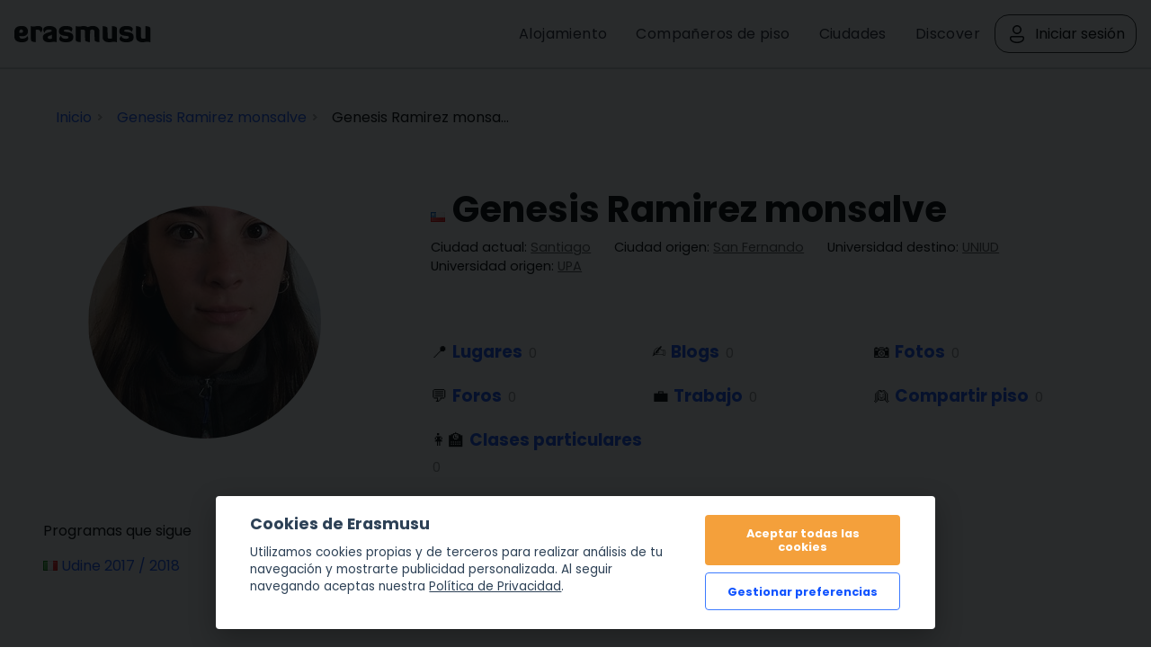

--- FILE ---
content_type: text/html; charset=UTF-8
request_url: https://erasmusu.com/es/genesis-ramirez-monsalve-740293
body_size: 8650
content:
<!DOCTYPE html PUBLIC "-//W3C//DTD XHTML 1.0 Strict//EN" "http://www.w3.org/TR/xhtml1/DTD/xhtml1-strict.dtd">
<html xmlns="http://www.w3.org/1999/xhtml" xml:lang="es" lang="es">
    <head>
        <link href="https://fonts.googleapis.com/css2?family=Poppins:wght@400;500;600;700&display=swap" rel="stylesheet">
        <script defer src="/js/cookieconsent/dist/cookieconsent.js" type="edfb76d9c7ff8186012e9067-text/javascript"></script>
        <script type="edfb76d9c7ff8186012e9067-text/javascript">
            (function(w,d,s,l,i){
                w[l]=w[l]||[];w[l].push({'gtm.start': new Date().getTime(),event:'gtm.js'});
                var f=d.getElementsByTagName(s)[0], j=d.createElement(s),dl=l!='dataLayer'?'&l='+l:'';j.async=true;j.src=
                    'https://www.googletagmanager.com/gtm.js?id='+i+dl;f.parentNode.insertBefore(j,f);
            })(window,document,'script','dataLayer','GTM-PQQH78P');
        </script>
        <script src="https://accounts.google.com/gsi/client" async defer type="edfb76d9c7ff8186012e9067-text/javascript"></script>
        <script type="edfb76d9c7ff8186012e9067-text/javascript">

            document.addEventListener('DOMContentLoaded', () => {
                // obtain cookieconsent plugin
                // eslint-disable-next-line no-undef
                const cc = initCookieConsent();
                const lang = 'es';
                const isCookiePage = "legal" !== 'profile';
                // run plugin with config object
                cc.run({
                    autorun: true,
                    delay: 0,
                    current_lang: lang,
                    auto_language: false,
                    autoclear_cookies: true,
                    cookie_expiration: 365,
                    theme_css: '/js/cookieconsent/cookie.css',
                    force_consent: isCookiePage ,

                    /* New options from v2.4 (everything is optional) */
                    // remove_cookie_tables: false              // default: false (if set to true, cookie table's html will not be generated)

                    // cookie_domain: location.hostname,       	// default: current domain
                    // cookie_path: "/",                        // default: root
                    // cookie_same_site: "Lax",

                    /* Manage existing <scripts> tags (check readme.md) */
                    page_scripts: true, // default: false (by default don't manage existing script tags)

                    /* Basic gui options */
                    gui_options: {
                        consent_modal: {
                            layout: 'cloud', // box(default),cloud,bar
                            position: 'bottom center', // bottom(default),top + left,right,center:=> examples: 'bottom' or 'top right'
                            transition: 'slide', // zoom(default),slide
                        },
                        settings_modal: {
                            layout: 'box', // box(default),bar
                            // position: 'left',            // right(default),left (available only if bar layout selected)
                            transition: 'slide', // zoom(default),slide
                        },
                    },

                    /* End new options added in v2.4 */

                    onAccept(cookie) {
                        if (!cc.allowedCategory('analytics')) {
                            dataLayer.push({'event': 'cc_cookie_consent_analytics'});
                        }
                        if (!cc.allowedCategory('targeting')) {
                            dataLayer.push({'event': 'cc_cookie_consent_targeting'});
                        }

                        // Delete line below
                    },

                    onChange(cookie) {
                        console.log('onChange fired ...');
                    },

                    languages: {
                        'es': {
                            consent_modal: {
                                title: getTitleStart(),
                                description: getDescriptionStart(),
                                primary_btn: {
                                    text: getAcceptAll(),
                                    role: 'accept_all', // 'accept_selected' or 'accept_all'
                                },
                                secondary_btn: {
                                    text: getManagePreferences(),
                                    role: 'settings', // 'settings' or 'accept_necessary'
                                },
                            },
                            settings_modal: {
                                title: '<div>Cookie preferences</div><div aria-hidden="true" style="font-size: .8em; font-weight: 200; color: #687278; margin-top: 5px;">Powered by <a tabindex="-1" aria-hidden="true" href="https://github.com/orestbida/cookieconsent/" style="text-decoration: underline;">cookie-consent</a></div>',
                                save_settings_btn: getSaveCurrentSelection(),
                                accept_all_btn: getAcceptAll(),
                                close_btn_label: getClose(),
                                cookie_table_headers: [
                                    { col1: "Nombre" },
                                    { col2: "Categor\u00eda" },
                                    { col3: "\u00bfQu\u00e9 es esto?" },
                                ],
                                blocks: [
                                    {
                                        title: getCookieUsage(),
                                        description: getDescription(),
                                    }, {
                                        title: getStrictCookiesTitle(),
                                        description: getScriptCookiesDescription(),
                                        toggle: {
                                            value: 'necessary',
                                            enabled: true,
                                            readonly: true, // cookie categories with readonly=true are all treated as "necessary cookies"
                                        },
                                    }, {
                                        title: getAnalyticsCookiesTitle(),
                                        description: getAnalyticsCookiesDescription(),
                                        toggle: {
                                            value: 'analytics',
                                            enabled: false,
                                            readonly: false,
                                        },
                                        cookie_table: [
                                            {
                                                col1: '_ga',
                                                col2: 'erasmusu.com',
                                                col3:  'These cookies are used to distinguish users.',
                                            },
                                            {
                                                col1: '_gat',
                                                col2: 'erasmusu.com',
                                                col3:  'These cookies are used to distinguish users.',
                                            },
                                            {
                                                col1: '_gid',
                                                col2: 'erasmusu.com',
                                                col3: 'These cookies are used to distinguish users.',
                                            },
                                            {
                                                col1: '_hjIncludedInSample',
                                                col2: 'Hotjar',
                                                col3: 'Hotjar Cookie. This session cookie is set to let Hotjar know whether a specific visit is included in the sample which is used to generate funnels.',
                                                path: '/demo', // needed for autoclear cookies
                                            },
                                        ],
                                    }, {
                                        title: getTargetingCookiesTitle(),
                                        description: getTargetingCookiesDescription(),
                                        toggle: {
                                            value: 'targeting',
                                            enabled: false,
                                            readonly: false,
                                            reload: 'on_disable', // New option in v2.4, check readme.md
                                        },
                                        cookie_table: [
                                            {
                                                col1: 'fr',
                                                col2: 'facebook.com',
                                                col3: 'Facebook uses this cookies to track users, who are not connected to Facebook, for advertising purposes.',
                                            },
                                            {
                                                col1: '__gads',
                                                col2: 'Google',
                                                col3: 'Targeting/Advertising',
                                            },
                                        ],
                                    },
                                ],
                            },
                        },
                    },
                });

                function getAcceptAll()
                {
                    return "Aceptar todas las cookies"                }
                function getManagePreferences()
                {
                    return "Gestionar preferencias"                }

                function getSaveCurrentSelection()
                {
                    return "Guardar la selecci\u00f3n actual"                }

                function getTitleStart()
                {
                    return "Cookies de Erasmusu"                }

                function getClose()
                {
                    return "Cerrar"                }

                function getDescriptionStart()
                {
                    return "Utilizamos cookies propias y de terceros para realizar an\u00e1lisis de tu navegaci\u00f3n y mostrarte publicidad personalizada. Al seguir navegando aceptas nuestra <a href=\"https:\/\/erasmusu.com\/es\/legal#section-13\">Pol\u00edtica de Privacidad<\/a>."                }

                function getDescription()
                {
                    return "Cuando visitas un sitio web, este puede almacenar o recuperar informaci\u00f3n en su navegador, principalmente en forma de cookies. Esta informaci\u00f3n puede ser sobre ti, tus preferencias o tu dispositivo y se utiliza principalmente para que el sitio funcione como se espera. La informaci\u00f3n no suele identificarte directamente, pero puede ofrecerte una experiencia web m\u00e1s personalizada. Como respetamos tu derecho a la privacidad, puedes elegir no permitir algunos tipos de cookies. Haz clic en los t\u00edtulos de las diferentes categor\u00edas para obtener m\u00e1s informaci\u00f3n y cambiar nuestra configuraci\u00f3n por defecto. Sin embargo, bloquear algunos tipos de cookies puede afectar a tu experiencia en el sitio y a los servicios que podemos ofrecer."                }

                function getCookieUsage()
                {
                    return "Uso de cookies"                }

                function getStrictCookiesTitle()
                {
                    return "Cookies estrictamente necesarias"                }

                function getScriptCookiesDescription()
                {
                    return "Estas cookies son necesarias para que el sitio web funcione y no pueden desactivarse en nuestros sistemas. Por lo general, solo se instalan en respuesta a acciones realizadas por ti equivalentes a solicitudes de servicios, como la configuraci\u00f3n de tus preferencias de privacidad, el inicio de sesi\u00f3n o la cumplimentaci\u00f3n de formularios. Puedes configurar tu navegador para que bloquee o te avise de estas cookies, pero entonces algunas partes del sitio no funcionar\u00e1n. Estas cookies no almacenan ninguna informaci\u00f3n personal identificable."                }

                function getAnalyticsCookiesTitle()
                {
                    return "Cookies de an\u00e1lisis y rendimiento"                }

                function getAnalyticsCookiesDescription()
                {
                    return "Estas cookies nos permiten contar las visitas y las fuentes de tr\u00e1fico para poder medir y mejorar el rendimiento de nuestro sitio web. Nos ayudan a saber qu\u00e9 p\u00e1ginas son las m\u00e1s y las menos populares y a ver c\u00f3mo se mueven los visitantes por el sitio web. Toda la informaci\u00f3n que recogen estas cookies es agregada y, por tanto, an\u00f3nima. Si no permites estas cookies, no sabremos cu\u00e1ndo has visitado nuestro sitio y no podremos controlar su rendimiento."                }

                function getTargetingCookiesTitle()
                {

                    return "Cookies dirigidas"                }

                function getTargetingCookiesDescription()
                {
                    return "Estas cookies pueden instalarse en nuestro sitio web por parte de nuestros socios publicitarios. Estas empresas pueden utilizarlas para crear un perfil de tus intereses y mostrarte anuncios relevantes en otros sitios web. No almacenan directamente informaci\u00f3n personal, sino que se basan en la identificaci\u00f3n exclusiva de tu navegador y dispositivo de Internet. Si no permites estas cookies, recibir\u00e1s menos publicidad dirigida."                }

            });
        </script>
                <script type="text/plain" data-cookiecategory="analytics">
            var dataLayer = dataLayer || [];
            var connectif_client = {
                'primary_key': '',
                'user_id': '',
                '_name': '',
                '_surname':'',
                '_newsletter_subscription_status':'',
                'activated': '',
                'validated': '',
                'city_id': '',
                'city_name': '',
                'last_visited_city_id': '',
                'last_visited_city_name': '',
                'isProvider': '',
                'numAccommodationsPublished': '',
                'blocked': '',
                'lang_id':'',
                'user_token':'',
                'city_date':'',
                'user_id_for_mail': '',
                'cn_unread_messages': '',
                'premium': '',
                'gender': '',
            };
            dataLayer.push(connectif_client);

                        
            let cityId = null;
            let pageType = 'profile_index';

            dataLayer.push({
                'pageType': 'profile_index',
                'pageLanguage' : 'es',
                ...(cityId && {
                    cityId
                  }
                )
            });

        </script>
                <meta http-equiv="Content-Type" content="text/html; charset=UTF-8" />
<meta name="google-signin-scope" content="profile email" />
<meta name="google-signin-client_id" content="411350777655-h61jso1g3kt2b58380cug9tah6ln8tke.apps.googleusercontent.com" />
<meta name="description" content="Genesis Ramirez monsalve está en Erasmusu.com, la comunidad de contenido útil para Erasmus y estudiantes de intercambio. " />
<meta name="robots" content="noindex,nofollow" />        <title>Genesis Ramirez monsalve | Erasmusu.com</title>        <link href="https://d1bvpoagx8hqbg.cloudfront.net/css/erasmusu.all-v7.7.42.css" media="screen" rel="stylesheet" type="text/css" />
<!--[if IE 7]><link href="https://d1bvpoagx8hqbg.cloudfront.net/css/ie7-v7.7.42.css" media="all" rel="stylesheet" type="text/css" /><![endif]-->
<!--[if IE 8]><link href="https://d1bvpoagx8hqbg.cloudfront.net/css/ie8-v7.7.42.css" media="all" rel="stylesheet" type="text/css" /><![endif]-->
<link href="https://d1bvpoagx8hqbg.cloudfront.net/css/favicon.png" rel="shortcut icon" type="image/x-icon" />                <meta name="viewport" content="width=device-width, initial-scale=1">
                                            <script async id="__cn_generic_script__2d25d81e-34b4-40de-bb14-6dba8d2820df" type="edfb76d9c7ff8186012e9067-text/javascript">!function(e){function t(){if(!e.querySelector("#__cn_client_script_2d25d81e-34b4-40de-bb14-6dba8d2820df")){var t=e.createElement("script");t.setAttribute("src","https://cdn.connectif.cloud/eu2/client-script/2d25d81e-34b4-40de-bb14-6dba8d2820df"),e.body.appendChild(t)}}"complete"===e.readyState||"interactive"===e.readyState?t():e.addEventListener("DOMContentLoaded",t)}(document);</script>
                <link rel="preconnect" href="https://fonts.googleapis.com">
        <link rel="preconnect" href="https://fonts.gstatic.com" crossorigin>

    </head>
    <body>
      <input id="language" type="hidden" value='"es"'>
            <div id="g_id_onload"
             data-context="use"
             data-ux_mode="redirect"
             data-auto_select="true"
             data-itp_support="true"
             data-client_id="411350777655-h61jso1g3kt2b58380cug9tah6ln8tke.apps.googleusercontent.com"
             data-login_uri="https://erasmusu.com/es/login/google-login"
             data-can_register="true"
             data-cancel_on_tap_outside="false"
             data-use_fedcm_for_prompt="true"
             data-uri_origin="http://erasmusu.com/es/genesis-ramirez-monsalve-740293"
             style="position: fixed; top: 40px; left: 825px;
            width: 0; height: 0; z-index: 1001;"
        >
        </div>
            <!-- Google Tag Manager (noscript) -->
        <noscript><iframe src="https://www.googletagmanager.com/ns.html?id=GTM-PQQH78P"
        height="0" width="0" style="display:none;visibility:hidden"></iframe></noscript>
        <!-- End Google Tag Manager (noscript) -->
        <div id="h-container">
            <div id="h-content">
                                
                <div id="fb-root"></div>
<!-- #header -->
    <div id="header">
        <div class="header-wrapper">
            <a class="logo" href="https://erasmusu.com/es"
               title="">Erasmusu</a>
            <div class="navbar-menu">
                <ul class="menu">
                                        <li>
                        <a href="https://erasmusu.com/es/alojamiento-estudiantes">Alojamiento</a>
                    </li>
                                        <li>
                      <a href="https://erasmusu.com/es/compartir-piso">Compañeros de piso                      </a>
                    </li>
                    <li><a href="https://erasmusu.com/es/destinos-erasmus">Ciudades</a>
                    </li>                    
                                        <li>
                        <a href="https://discover.erasmusu.com/es/inicio/">
                            Discover
                        </a>
                    </li>  
                </ul>
                                        <ul class="header-buttons">
                            <li class="sep">
                                <a class="login-trigger" href="https://erasmusu.com/es/login/do#login_popup" onclick="if (!window.__cfRLUnblockHandlers) return false; hideNavbarMenu()" data-cf-modified-edfb76d9c7ff8186012e9067-="">
                                    <img src="/assets/Icons/account.svg" width="24px" height="24px" />
                                    <span>Iniciar sesión</span>
                                </a>
                            </li>
                        </ul>

                                                </div>
            <button class="menu-icon" onclick="if (!window.__cfRLUnblockHandlers) return false; toggleNavbarMenu()" data-cf-modified-edfb76d9c7ff8186012e9067-="">
                <i class="navbar-icon"></i>
            </button>
        </div>
    </div>
    <!-- END #header -->

                
                <div id="wrapper" class="clearfix">

                    
<!-- infobar -->
<div id="infobar" class="box info relative">
    <div class="inbox">
        <ul class="breadcumb inline" itemscope="" itemtype="http://schema.org/BreadcrumbList"><li class="home" itemscope="" itemprop="itemListElement" itemtype="http://schema.org/ListItem">
                <a href="/" itemprop="item" >
                    <span itemprop="name">Inicio</span>
                    <meta itemprop="position" content="1"/>
                </a>
            </li><li  itemscope="" itemprop="itemListElement" itemtype="http://schema.org/ListItem">
                <a href="https://erasmusu.com/es/genesis-ramirez-monsalve-740293" itemprop="item"  rel="nofollow">
                    <span itemprop="name">Genesis Ramirez monsalve</span>
                    <meta itemprop="position" content="2"/>
                </a>
            </li><li itemscope="" itemprop="itemListElement" itemtype="http://schema.org/ListItem">
                <span itemprop="name">Genesis Ramirez monsalve</span>
                <meta itemprop="position" content="3"/>
            </li></ul>            </div>
</div>
<!-- END infobar -->

                    
                    
                    
                    
                                            <div id="aside" class="left-resp"><!-- #aside -->

<!-- Foto de perfil -->
<div class="box profile">
    <div class="inbox" id="profile_photo">
        <div class="profile_photo-image-wrapper">
            <img class=" js_retrying_not_found lazyload" data-src='https://d1bvpoagx8hqbg.cloudfront.net/259/2e7f1715583e0948e85c46299af618bf.jpg' alt="Genesis Ramirez monsalve" width="259" height="100%"/>        </div>
                
            </div>
</div>

<!-- Programas que sigue -->
    <div class="box" id="programlist">
    <div class="inbox">
        <h4>Programas que sigue</h4>
        <ul class="listNormal effect">
                            <li>
                    <img src="https://d1bvpoagx8hqbg.cloudfront.net/css/i/base/blank.gif" class="lazyload flag flag-it" width="16px" height="11px" alt="flag-it" />                    <a href="https://erasmusu.com/es/erasmus-udine/foro-erasmus/erasmus-udine-2017-2018-espanol-73189"> Udine 2017 / 2018</a>
                                    </li>
                    </ul>
            </div>
</div>

    <!-- Ciudades que sigue -->
    <div class="box" id="citylist">
<div class="inbox">
    <h4>Ciudades que sigue</h4>
    <dl class="listNormal effect">
                    <dt>
            <img src="https://d1bvpoagx8hqbg.cloudfront.net/css/i/base/blank.gif" class="lazyload flag flag-it" width="16px" height="11px" alt="flag-it" />            <a href="https://erasmusu.com/es/erasmus-italia">Italia</a>
            </dt>
                            <dd>
                    &mdash; <a href="https://erasmusu.com/es/erasmus-udine">Udine</a>
                                    </dd>
                            <dt>
            <img src="https://d1bvpoagx8hqbg.cloudfront.net/css/i/base/blank.gif" class="lazyload flag flag-cl" width="16px" height="11px" alt="flag-cl" />            <a href="https://erasmusu.com/es/erasmus-chile">Chile</a>
            </dt>
                            <dd>
                    &mdash; <a href="https://erasmusu.com/es/erasmus-santiago">Santiago</a>
                                    </dd>
                            <dd>
                    &mdash; <a href="https://erasmusu.com/es/erasmus-san-fernando-libertador-general-bernardo-ohiggins">San Fernando</a>
                                    </dd>
                    </dl>
    </div>
</div>

<!-- END #aside -->
</div>                    
                    <div id="content" class="right-resp ">
                        



<!-- #content -->
    <!-- bio -->
    <div class="box layout-profile">
        <div class="bio inbox">
            <h1>
                <img src="https://d1bvpoagx8hqbg.cloudfront.net/css/i/base/blank.gif" class="lazyload flag flag-cl" width="16px" height="11px" alt="flag-cl" />                Genesis Ramirez monsalve                            </h1>
                        <dl class="inline">
                <dt>Ciudad actual:</dt>
                                    <dd><a class="underline" href="https://erasmusu.com/es/erasmus-santiago">Santiago</a></dd>
                                <dt>Ciudad origen:</dt>
                                    <dd><a class="underline"
                           href="https://erasmusu.com/es/erasmus-san-fernando-libertador-general-bernardo-ohiggins">San Fernando</a>
                    </dd>
                                <dt>Universidad destino:</dt>
                                    <dd><a class="underline" href="https://erasmusu.com/es/erasmus-uniud-universita-degli-studi-di-udine">UNIUD</a></dd>
                                <dt>Universidad origen:</dt>
                                    <dd><a class="underline" href="https://erasmusu.com/es/erasmus-upa-universidad-del-pacifico">UPA</a></dd>
                            </dl>

            

            <ul class="submenu profile">
                                <li>
                    📍                    <a class='homeListItems '
                       href="https://erasmusu.com/es/genesis-ramirez-monsalve-740293/lugares-erasmus" rel="nofollow"
                    >
                        Lugares                    </a>
                    <span>0</span>
                </li>
                                                                <li>
                    ✍️                    <a
                            class="homeListItems"
                            href="https://erasmusu.com/es/genesis-ramirez-monsalve-740293/blog-erasmus"
                            rel="nofollow"
                    >
                        Blogs                    </a>
                    <span>0</span></li>
                                <li>
                    📷                     <a
                            class="homeListItems"
                            href="https://erasmusu.com/es/genesis-ramirez-monsalve-740293/fotos-erasmus"
                            rel="nofollow"
                    >
                        Fotos                    </a>
                    <span>0</span></li>
                                <li>
                    💬                    <a
                            class="homeListItems"
                            href="https://erasmusu.com/es/genesis-ramirez-monsalve-740293/foro-erasmus"
                            rel="nofollow"
                    >
                        Foros                    </a>
                    <span>0</span></li>
                                <li>
                    💼                     <a
                            class="homeListItems"
                            href="https://erasmusu.com/es/genesis-ramirez-monsalve-740293/trabajo-estudiantes"
                            rel="nofollow"
                    >
                        Trabajo                    </a>
                    <span>0</span></li>
                                <li>
                    👱                      <a
                            class="homeListItems"
                            href="https://erasmusu.com/es/genesis-ramirez-monsalve-740293/compartir-piso"
                            rel="nofollow"
                    >
                        Compartir piso</a>
                    <span>0</span>
                </li>
                                <li>
                    👩‍🏫                    <a
                            class="homeListItems"
                            href="https://erasmusu.com/es/genesis-ramirez-monsalve-740293/clases-particulares/online"
                            rel="nofollow"
                    >
                        Clases particulares</a>
                    <span>0</span>
                </li>
            </ul>
        </div>
    </div>
<!-- .feed -->
<div class="feed box ">
    <div class="inbox">
        <div class="feed-header">
                                        <h2>Actividad de Genesis</h2>
                                                            <p><strong>Genesis</strong> aún no tiene actividad en Erasmusu.</p>
                            
            <!-- Filtro de popular / reciente -->

        </div>

        <!-- Feed-->
        <ul class="list effect">
        </ul>

            </div>
</div>

<!-- END #content -->
                    </div>

                    
                    
                </div>

                <!-- #footer -->
            <div class="none">
            
<div id="login_popup">
    <button name="facebook_login" type="submit" class="fb_connect centered er-button fb">
      <img src="/assets/i/facebook.svg" alt="Facebook Login" height="24px" width="24px"/>
      Inicia sesión con Facebook    </button>   

    <div class="g_id_signin_wrapper">
      <div class="g_id_signin"
        data-type="standard"
        data-shape="rectangular"
        data-theme="filled_blue"
        data-text="continue_with"
        data-size="large"
        data-logo_alignment="left"
        data-width="355"
        data-ux_mode="popup">
      </div>
    </div>
    

    <!-- title -->
    <div class="loginTitle">
        <div class="loading none">
          <br />
          <img src="https://d1bvpoagx8hqbg.cloudfront.net/css/i/loading.gif" alt="" />
        </div>
    </div>
    <!-- END title -->
   <!-- 2boxes -->
    <div class="clearfix">
      <!-- box left -->
      <div class="box left-resp">
        <div class="inbox">
          <p id="login_error" class="system error none login_error">
                    </p>
          <form id="login_form" class="alter login_form noMarginBottom" method="post" action="https://erasmusu.com/es/login">
            
<input type="hidden" name="login_url" value="" id="login_url" />                <div class="field"><label for="login_email" class="required">Email</label>

<input type="text" name="login_email" id="login_email" value="" tabindex="1" autofocus="autofocus" /></div>                <label for="login_password">Contraseña <small><a href="https://erasmusu.com/es/remember/index">Recuperar contraseña</a></small></label>
                <div class="field">
<input type="password" name="login_password" id="login_password" value="" tabindex="2" /></div>                <button name="login_submit" id="login_submit" type="submit" class="er-button er-button-secondary follow action"><span >Iniciar sesión</span></button>          </form>
        </div>
      </div>
      <!-- END box left -->

    </div>
    <!-- END 2boxes -->
    <!-- register -->
    <div class="box registerMessage">
      <div class="inbox">
        <p class="noMarginBottom">¿No tienes cuenta? <strong><a href="https://erasmusu.com/es/register"class="" >Regístrate</a></strong>.        </p>
      </div>
    </div>
    <!-- END register -->
  </div>

        </div>
    <div id="footer">
    <div class="container">
        <div>
        <h5>Destinos Erasmus</h5>
            <ul>
            <li><a href="https://erasmusu.com/es/destinos-erasmus">Destinos Erasmus</a></li>
            <li><a href="https://erasmusu.com/es/universidades-erasmus">Universidades Erasmus</a></li>
            <li><a href="https://erasmusu.com/es/ranking-ciudades-erasmus">Ránking Ciudades Erasmus</a></li>
            <li><a href="https://erasmusu.com/es/ranking-universidades-erasmus">Ránking Universidades Erasmus</a></li>
            <li><a rel="nofollow" href="https://erasmusu.com/es/estudiantes-erasmus">Estudiantes Erasmus</a></li>
            </ul>
        </div>
        <div>
            <h5>Contenido Erasmus</h5>
            <ul>
                <li><a href="https://erasmusu.com/es/foro-erasmus">Foro Erasmus</a></li>
                <li><a href="https://erasmusu.com/es/blog-erasmus">Blog Erasmus</a></li>
                <li><a href="https://erasmusu.com/es/experiencias-erasmus">Experiencias Erasmus</a></li>
                <li><a href="https://erasmusu.com/es/lugares-erasmus">Lugares Erasmus</a></li>
                <li><a href="https://erasmusu.com/es/alojamiento-estudiantes">Alquiler estudiantes Erasmus</a></li>
                <li><a href="https://erasmusu.com/es/trabajo-estudiantes">Trabajos para estudiantes</a></li>
                <li><a href="https://erasmusu.com/es/compartir-piso">Compartir piso</a></li>
                <li><a href="https://erasmusu.com/es/fotos-erasmus">Fotos Erasmus</a></li>
            </ul>
        </div>
        <div>
            <h5>Sobre Erasmusu</h5>
                        <ul>
                <li><a href="https://erasmusu.notion.site/Select-Your-Language-e280fe41495c4389905135436ccda3ac" target="_blank">Centro de ayuda de Erasmusu</a></li>
                <li><a href="https://erasmusu.com/es/team">El equipo</a></li>
                <li><a href="https://facebook.com/erasmusu" target="_blank">Facebook</a></li>
                <li>
                    <a href="https://www.instagram.com/erasmusu/" target="_blank">Instagram</a>
                    <span class="instagram_new">¡Nuevo!</span>
                </li>
                <li><a href="https://erasmusu.com/es/blog-erasmus/blog-de-erasmusu">Blog de Erasmusu</a></li>
                <li><a href="https://erasmusu.com/es/legal">Términos de uso</a></li>
                <li><a href="https://erasmusu.com/es/legal#section-13">Política de Privacidad y Cookies</a></li>
            </ul>
        </div>
        <div>
            <h5>Idiomas disponibles</h5>
            <ul>
                                                            <li>
                            <a href="
                                https://erasmusu.com/es">
                                Español                            </a>
                        </li>
                                            <li>
                            <a href="
                                https://erasmusu.com">
                                English                            </a>
                        </li>
                                            <li>
                            <a href="
                                https://erasmusu.com/fr">
                                Français                            </a>
                        </li>
                                            <li>
                            <a href="
                                https://erasmusu.com/it">
                                Italiano                            </a>
                        </li>
                                            <li>
                            <a href="
                                https://erasmusu.com/pt">
                                Português                            </a>
                        </li>
                                            <li>
                            <a href="
                                https://erasmusu.com/pl">
                                Polski                            </a>
                        </li>
                                            <li>
                            <a href="
                                https://erasmusu.com/tr">
                                Türkçe                            </a>
                        </li>
                                            <li>
                            <a href="
                                https://erasmusu.com/de">
                                Deutsch                            </a>
                        </li>
                                            <li>
                            <a href="
                                https://erasmusu.com/nl">
                                Nederlands                            </a>
                        </li>
                                                </ul>
        </div>
    </div>
    <div class="payment-methods">
        <img src="https://d1bvpoagx8hqbg.cloudfront.net/assets/i/payment-methods.png" border="0" alt="">
        <p class="trademark">ERASMUS® is a registered trademark owned by the European Union and represented by the European Commission. <br /> This website is just a Social Network or Online Community for international students and is not related in any way to the ERASMUS® trademark. <br />This website is not related to the European Union and the European Commission either.</p>
    </div>
</div>
<!-- END #footer -->

                
                <script type="edfb76d9c7ff8186012e9067-text/javascript" src="https://ajax.googleapis.com/ajax/libs/jquery/1.7/jquery.min.js"></script>
<script type="edfb76d9c7ff8186012e9067-text/javascript" src="https://erasmusu.com/es/js/configuration/v7.7.42"></script>
<script type="edfb76d9c7ff8186012e9067-text/javascript" src="https://d1bvpoagx8hqbg.cloudfront.net/js/default.bundle.js?v7.7.42"></script>
<script type="edfb76d9c7ff8186012e9067-text/javascript" src="https://erasmusu.com/es/js/language/v7.7.42"></script>
<script type="edfb76d9c7ff8186012e9067-text/javascript" src="https://erasmusu.com/js/tiny_mce/tiny_mce.js?v=v7.7.42"></script>
<script type="edfb76d9c7ff8186012e9067-text/javascript" src="https://connect.facebook.com/en_US/sdk.js"></script>
<script type="edfb76d9c7ff8186012e9067-text/javascript" defer="defer" src="https://accounts.google.com/gsi/client"></script>
<script type="edfb76d9c7ff8186012e9067-text/javascript">
    //<![CDATA[
    $(function(){ window.listenLogin = function() {erasmusu.Popup.Login.init("248470961856231")};listenLogin();$(function(){erasmusu.Banner.countPrint();});erasmusu.Autocomplete.init();currentHostName = "erasmusu.com";urlBaseAssets = 'https://d1bvpoagx8hqbg.cloudfront.net';erasmusu.Profile.init("Genesis","4320f6e5ca5e2bab0a6204e86683c358","45ecd729c54c929cdfdc50f4518da055");erasmusu.Forms.init() })    //]]>
</script>
<script type="edfb76d9c7ff8186012e9067-text/javascript" src="/js/profile_view.bundle.js?v7.7.42"></script>
            </div>

                            
                <div id="sending_modal" class="screenshot-modal homeAgencies narrawTip">
	<h3>Espera un momento, por favor</h3>
	<p>
		¡Girando la manivela!		<img class="molinillo_photo" src="https://d1bvpoagx8hqbg.cloudfront.net/css/admin/ajax-loader.gif" width="16px" height="16px" />
	</p>
</div>
                                                    <script type="edfb76d9c7ff8186012e9067-text/javascript">
                        const modalLoginHandler = new erasmusu.ModalHandler('login')
                    </script>
                                
                    </div>
        <div id='layout_cn_client'></div>
    <div
            class="cn_banner_placeholder"
            style="display: none"
            id="pushSuscription"
    >
    </div>

    <script src="/cdn-cgi/scripts/7d0fa10a/cloudflare-static/rocket-loader.min.js" data-cf-settings="edfb76d9c7ff8186012e9067-|49" defer></script></body>
</html>


--- FILE ---
content_type: application/javascript
request_url: https://erasmusu.com/js/profile_view.bundle.js?v7.7.42
body_size: 1124
content:
!function(t){var o={};function r(e){if(o[e])return o[e].exports;var i=o[e]={i:e,l:!1,exports:{}};return t[e].call(i.exports,i,i.exports,r),i.l=!0,i.exports}r.m=t,r.c=o,r.d=function(t,o,e){r.o(t,o)||Object.defineProperty(t,o,{enumerable:!0,get:e})},r.r=function(t){"undefined"!=typeof Symbol&&Symbol.toStringTag&&Object.defineProperty(t,Symbol.toStringTag,{value:"Module"}),Object.defineProperty(t,"__esModule",{value:!0})},r.t=function(t,o){if(1&o&&(t=r(t)),8&o)return t;if(4&o&&"object"==typeof t&&t&&t.__esModule)return t;var e=Object.create(null);if(r.r(e),Object.defineProperty(e,"default",{enumerable:!0,value:t}),2&o&&"string"!=typeof t)for(var i in t)r.d(e,i,function(o){return t[o]}.bind(null,i));return e},r.n=function(t){var o=t&&t.__esModule?function(){return t.default}:function(){return t};return r.d(o,"a",o),o},r.o=function(t,o){return Object.prototype.hasOwnProperty.call(t,o)},r.p="/",r(r.s=1257)}({1257:function(t,o,r){"use strict";r.r(o);r(1258)},1258:function(module,exports){erasmusu.Profile={},erasmusu.Profile.init=function(userName,sessionId,draftId){erasmusu.Popup.Program.init();var $followButton=$(".profile_follow");$followButton.click((function(){var t=$(this),o=t.attr("href"),r=o.match(/\/(\d+)$/)[1];return $.post(o,{format:"json"},(function(o){var e;o.status&&(t.hasClass("unfollow")?(e=userName?erasmusu.Lang.FOLLOW_TO+" "+userName:erasmusu.Lang.FOLLOW,t.removeClass("unfollow").removeClass("delete").attr("href",erasmusu.Lang.BASE_URL+"profile/follow/user/"+r).find("span").text(e)):t.addClass("unfollow").addClass("delete").attr("href",erasmusu.Lang.BASE_URL+"profile/unfollow/user/"+r).find("span").html(erasmusu.Lang.UNFOLLOW_USER))})),!1}));var button=$(".uploadContainer .buttonRounded"),container=$(".uploadContainer");container.width(button.width()),container.height(button.height()),$("#file_upload").uploadifive({fileType:"image/*",uploadScript:"/upload.php",width:button.width(),height:button.height(),multi:!1,onSelect:function(){profilePhoto=$("#profile_photo").addClass("center").find("img"),profilePhoto.data("originalPhoto",profilePhoto.attr("src")),profilePhoto.data("originalWidth",profilePhoto.attr("width")),profilePhoto.attr("width","").attr("height","").attr("src",assetPath("/css/i/loading.gif"))},onUploadComplete:function(file,data){var status=eval("("+data+")");status.error?(profilePhoto=$("#profile_photo").find("img"),profilePhoto.attr("src",profilePhoto.data("originalPhoto")),profilePhoto.attr("width",profilePhoto.data("originalWidth"))):$("#file_id").val(status.fileId).parents("form").submit()},onError:function(t,o,r,e){},formData:{ssid:sessionId,review_draft_id:draftId}});var $cityForm=$("#city-form"),$universityForm=$("#university-form");function reloadCityList(){$.get(erasmusu.Lang.BASE_URL+"profile/citylist",(function(t){$("#citylist").replaceWith(t),erasmusu.Autocomplete.reload()}))}function reloadUniversityList(){$.get(erasmusu.Lang.BASE_URL+"profile/universitylist",(function(t){$("#universitylist").replaceWith(t),erasmusu.Autocomplete.reload()}))}$cityForm.live("submit",(function(){var t=$(this).serialize();return t+="&format=json",$.post($cityForm.attr("action"),t,(function(t){t.error||reloadCityList()})),!1})),$universityForm.live("submit",(function(){var t=$(this).serialize();return t+="&format=json",$.post($universityForm.attr("action"),t,(function(t){t.error||reloadUniversityList()})),!1})),$(".removeprogram").live("click",(function(){var t=$(this).attr("id").substr(8);return $.post(erasmusu.Lang.BASE_URL+"profile/removeprogram",{program:t,format:"json"},(function(t){$.get(erasmusu.Lang.BASE_URL+"profile/programlist",(function(t){$("#programlist").replaceWith(t),erasmusu.Popup.Program.init(),erasmusu.Autocomplete.reload()}))})),!1})),$(".removecity").live("click",(function(){var t=$(this).attr("id").substr(5);return $.post(erasmusu.Lang.BASE_URL+"profile/removelocation",{location:t,format:"json"},(function(t){reloadCityList()})),!1})),$(".removeuniversity").live("click",(function(){var t=$(this).attr("id").substr(11);return $.post(erasmusu.Lang.BASE_URL+"profile/removelocation",{location:t,format:"json"},(function(t){reloadUniversityList()})),!1}))}}});